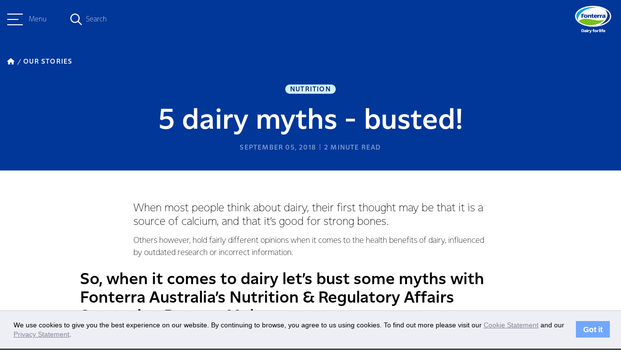

--- FILE ---
content_type: text/html; charset=UTF-8
request_url: https://www.fonterra.com/au/en/our-stories/articles/dairy-myths-busted-australia.html
body_size: 9041
content:

<!DOCTYPE HTML>
<html>
    <head><meta http-equiv="content-type" content="text/html; charset=UTF-8"/>
<meta name="keywords" content="Nutrition"/>
<meta name="description" content="When most people think about dairy, their first thought may be that it is a source of calcium, and that it’s good for strong bones. "/>

    
    
<script defer="defer" type="text/javascript" src="https://rum.hlx.page/.rum/@adobe/helix-rum-js@%5E2/dist/rum-standalone.js" data-routing="env=prod,tier=publish,ams=Fonterra Co-operative Group Limited"></script>
<link rel="stylesheet" href="/etc.clientlibs/foundation/clientlibs/main.min.b4994788cf1eaeed300a0aa7af53f3c8.css" type="text/css">
<script src="/etc.clientlibs/clientlibs/granite/jquery.min.3e24d4d067ac58228b5004abb50344ef.js"></script>
<script src="/etc.clientlibs/clientlibs/granite/utils.min.899004cc02c33efc1f6694b1aee587fd.js"></script>
<script src="/etc.clientlibs/clientlibs/granite/jquery/granite.min.011c0fc0d0cf131bdff879743a353002.js"></script>
<script src="/etc.clientlibs/foundation/clientlibs/jquery.min.dd9b395c741ce2784096e26619e14910.js"></script>
<script src="/etc.clientlibs/foundation/clientlibs/shared.min.e9d9a3990d7779c2e8e3361187f3d36b.js"></script>
<script src="/etc.clientlibs/foundation/clientlibs/main.min.be53d5d2acc50492007c4929cbe3ee9e.js"></script>



    
    <link href="/etc/designs/fonterradotcom.css" rel="stylesheet" type="text/css"/>














<meta name="viewport" content="width=device-width, initial-scale=1"/>
<meta name="google-site-verification" content="abc"/>

<link href="https://fonts.googleapis.com/css?family=Assistant:400,700" rel="stylesheet"/>
<link href="https://fonts.googleapis.com/css?family=Courgette" rel="stylesheet"/>
<script src="https://www.recaptcha.net/recaptcha/api.js" async defer></script>


<script type="text/javascript">
	var designPath = "\/etc\/designs\/fonterradotcom";
</script>

    
<link rel="stylesheet" href="/etc/designs/fonterradotcom/clientlibs/loader-dependencies.min.d41d8cd98f00b204e9800998ecf8427e.css" type="text/css">




    
<link rel="stylesheet" href="/etc/designs/fonterradotcom/clientlibs/bootstrap-3.3.6.min.7904e8ce16a25bde8714b7f97d263cab.css" type="text/css">




    
<link rel="stylesheet" href="/etc/designs/fonterradotcom/clientlibs/fontawesome.min.b525ecec1ae398de466a89a64e4acf05.css" type="text/css">




    
<link rel="stylesheet" href="/etc/designs/fonterradotcom/clientlibs/highcharts.min.b51d9fa30db52e0f30488c3362fc13b9.css" type="text/css">




    
<link rel="stylesheet" href="/etc/designs/fonterradotcom/clientlibs/loader.min.46231ea02eb69ff73f60f5e2aab4c225.css" type="text/css">




    
<link rel="stylesheet" href="/etc/designs/fonterradotcom/clientlibs/loader-newdawn.min.a4d8cace69efb7d57819b16f517eee66.css" type="text/css">




    
<link rel="stylesheet" href="/etc/clientlibs/fonterradotcom/authorlibs.min.c8816dc1c0a8a49544394fdc0ec33e4c.css" type="text/css">



<link rel="apple-touch-icon" href="/etc/designs/fonterradotcom/favicon-touch-icon.png"/>
<link rel="icon" type="image/png" sizes="16x16" href="/etc/designs/fonterradotcom/favicon-16x16.png"/>
<link rel="icon" type="image/png" sizes="60x60" href="/etc/designs/fonterradotcom/favicon-60x60.png"/>
<link rel="canonical" href="https://www.fonterra.com/au/en/our-stories/articles/dairy-myths-busted-australia.html"/>
<link rel="alternate" hreflang="en-au" href="https://www.fonterra.com/au/en/our-stories/articles/dairy-myths-busted-australia.html"/>


<!-- Google Tag Manager --><script type="text/javascript">(function(w,d,s,l,i){w[l]=w[l]||[];w[l].push({'gtm.start':new Date().getTime(),event:'gtm.js'});var f=d.getElementsByTagName(s)[0],j=d.createElement(s),dl=l!='dataLayer'?'&l='+l:'';j.async=true;j.src='https://www.googletagmanager.com/gtm.js?id='+i+dl;f.parentNode.insertBefore(j,f);})(window,document,'script','dataLayer','GTM-5QXHVNV');</script><!-- End Google Tag Manager -->


	<!-- Twitter Card data -->
	<meta name="twitter:card" content="summary_large_image"/>
	
	<meta name="twitter:title" content="5 dairy myths - busted!"/>
	<meta name="twitter:description" content="When most people think about dairy, their first thought may be that it is a source of calcium, and that it’s good for strong bones. "/>
	
	<meta name="twitter:image" content="https://www.fonterra.com/content/dam/fonterra-public-website/fonterra-global/banner-images/fonterra-banner-milk-glass-hands-270519.JPG"/>
	<!-- Open Graph data -->
	<meta property="og:title" content="5 dairy myths - busted!"/>
	<meta property="og:type" content="article"/>
	<meta property="og:url" content="https://www.fonterra.com/au/en/our-stories/articles/dairy-myths-busted-australia.html"/>
	<meta property="og:image" content="https://www.fonterra.com/content/dam/fonterra-public-website/fonterra-global/banner-images/fonterra-banner-milk-glass-hands-270519.JPG"/>
	<meta property="og:description" content="When most people think about dairy, their first thought may be that it is a source of calcium, and that it’s good for strong bones. "/>
	<meta property="og:site_name" content="Fonterra"/>
	 
	
	<!-- /*Swiftype search meta tag for filtering the pages from the search. if the 'hideinsitemap' flag is set to true, the page will be ignored from indexing for search. */ -->	
	 
	<!-- /*Swiftype search meta tags for supporting custom fields in the results set. */ -->
	<meta class="swiftype" name="title" data-type="string" content="5 dairy myths - busted!"/>
	
	<meta class="swiftype" name="published_at" data-type="date" content="2018-09-05T11:51:00"/>
	<meta class="swiftype" name="pagedisplay_date" data-type="date" content="05-Sep-2018"/>
	<meta class='swiftype' name='image' data-type='enum' content='https://www.fonterra.com/content/dam/fonterra-public-website/fonterra-global/banner-images/fonterra-banner-milk-glass-hands-270519.JPG'/>
	<meta class='swiftype' name='font_content_type' data-type='string' content='story'/>
	<meta class="swiftype" name="domain-identifier" data-type="string" content="8"/>
	<meta class="swiftype" name="domain-identifier-integer" data-type="integer" content="8"/>
	
		<meta class="swiftype" name="tags" data-type="string" content="Nutrition"/>
	
	

<title>5 dairy myths - busted! </title>
<!-- script for shorting URL using bitly  for twitter through www.addthiscom -->

<script type="text/javascript">
var addthis_share = {
	passthrough : {
		twitter: {
			via: "Fonterra"
		}
	},
     url_transforms : {
          shorten: {
               twitter: 'bitly'
          }
     }, 
     shorteners : {
          bitly : {} 
     }
}
</script>

		



    <link rel="icon" type="image/vnd.microsoft.icon" href="/etc/designs/fonterradotcom/favicon.ico"/>
    <link rel="shortcut icon" type="image/vnd.microsoft.icon" href="/etc/designs/fonterradotcom/favicon.ico"/>

</head>
    <body>


	<!-- /* Google Tag Manager (noscript) */ -->
	<noscript><iframe src="https://www.googletagmanager.com/ns.html?id=GTM-5QXHVNV" height="0" width="0" style="display:none;visibility:hidden"></iframe></noscript>


<div class="page-wrapper design-fonterradotcom f-phase-2 newdawn     articlePage">
	<!-- + Incident Banner + -->

<!-- + Incident Banner + -->

	
   



	
	<div class="sidebar bgTransparent" data-swiftype-index='false'>
		<div class="sidebar__header">
			<div class="container">
				<div class="sidebar__header__menu">
					<a class="sidebar__header__hamburger-button sidebar__header__hamburger-button--blue">
						<span class="one"></span>
						<span class="two"></span>
						<span class="three"></span>
					</a>
					<p class="small">Menu</p>
				</div>
				<div class="sidebar__header__search">
					<div class="sidebar__header__search--overlay"></div>
					<em class="fa-regular fa-magnifying-glass fa-magnifying-glass--blue"></em>
					<div class="search-form">
						<span class="search-text small">Search</span>
						<form class="search-input search-box" action="https://www.fonterra.com/au/en/search.html" method="GET" role="search" data-enginekey="bxFJ-_s9sts1MqECJazW" data-domainidentifier="8">
							
							
								<input id="swift-autocomplete-search" type="text" placeholder="How can we help you today?" class="input-medium swift-search-query-mobile"/>
							
						</form>
					</div>
					<em class="fa-sharp fa-regular fa-xmark"></em>
				</div>
				<div class="sidebar__header__logo">
					<a href="https://www.fonterra.com/au/en.html">
						<img src="/content/dam/fonterra-public-website/logos/fonterra-masterbrand-logo.png" class="img-responsive sidebar__header__logo--desktop" alt="Fonterra Logo"/>
						<img src="/content/dam/fonterra-public-website/logos/fonterra-masterbrand-logo.png" class="img-responsive sidebar__header__logo--tabletMobile" alt="Fonterra Logo"/>
						<img src="/content/dam/fonterra-public-website/logos/fonterra-masterbrand-logo-white.png" class="sidebar__header__white__logo img-responsive sidebar__header__logo--desktop" alt="Fonterra Logo"/>
						<img src="/content/dam/fonterra-public-website/logos/fonterra-masterbrand-logo-white.png" class="sidebar__header__white__logo img-responsive sidebar__header__logo--tabletMobile" alt="Fonterra Logo"/> 
					</a>
					<svg class="teardrop bottom" width="16" height="64" viewBox="0 0 16 64" fill="none" xmlns="http://www.w3.org/2000/svg">
						<path d="M-1.39876e-06 32L3.11252 33.8785C11.111 38.7059 16 47.367 16 56.7093L16 32L16 7.29069C16 16.633 11.111 25.2941 3.11252 30.1215L-1.39876e-06 32Z"/>
					</svg>
				</div>
			</div>
		</div>
		<div class="sidebar-nav">
			<div class="sidebar-nav--overlay"></div>
			<div class="sidebar-nav__wrapper">
				<div class="sidebar-nav__container bgKikorangi">
					<div class="sidebar-nav__top">
						<nav class="sidebar-nav__menu">
							<a class="sidebar-nav__close">
								<em class="fa-sharp fa-light fa-xmark"></em>
							</a>
							<ul class="sidebar-nav__menu__list sidebar-nav__menu__list__level-one bgKikorangi">
								<li class="sidebar-nav__menu__item__level-one has--childpages">
									<div class="sidebar-nav__menu__item__level-one__menu">
										<div class="d-flex">
											<span class="index">01</span>
											<div class="sidebar-nav__menu__item__level-one__menu-text">
												<h5>Our Business</h5>
												
											</div>
											
										</div>
										<a class="icon">
											<em class="fa-sharp fa-regular fa-chevron-right"></em>
										</a>
									</div>
									<div class="sidebar-nav__menu__list sidebar-nav__menu__list__level-two bgKikorangi">
										<a class="sidebar-nav__close">
											<em class="fa-sharp fa-light fa-xmark"></em>
										</a>

										<ul class=" bgKikorangi">
											<li class="sidebar-nav__menu__list__level-two__menu__back__btn">
												<a class="icon">
													<em class="fa-sharp fa-regular fa-arrow-left"></em>
													Back
												</a>
												<a href="https://www.fonterra.com/au/en/about-us.html" class="sidebar-nav__menu__list__level-two__heading">Our Business</a>
												
											</li>
											
												
												<li class="sidebar-nav__menu__item__level-two__menu has--childpages">
													
														<div class="sidebar-nav__menu__item__level-two__menu-text"> 
															<p>Our Farmers</p>
														</div>
														<a class="icon">
															<em class="fa-sharp fa-regular fa-chevron-right"></em>
														</a>
														<div class="sidebar-nav__menu__list sidebar-nav__menu__list__level-three  bgKikorangi">
															<a class="sidebar-nav__close">
																<em class="fa-sharp fa-light fa-xmark"></em>
															</a>
															<ul>
																<li class="sidebar-nav__menu__list__level-three__menu__back__btn">
																	<a class="back-icon">
																		<em class="fa-sharp fa-regular fa-arrow-left"></em>
																		Back
																	</a>
																	<a href="https://www.fonterra.com/au/en/about-us/our-farmers.html" class="sidebar-nav__menu__list__level-three__heading">Our Farmers</a>
																</li>
																<li class="sidebar-nav__menu__item__level-three__menu">
																	<a href="https://www.fonterra.com/au/en/about-us/our-farmers/become-a-fonterra-farmer.html">Partnering with us</a>
																</li>

															</ul>
														</div>
													
													
												</li>
<li class="sidebar-nav__menu__item__level-two__menu ">
													
													
															<a href="https://www.fonterra.com/au/en/about-us/our-brands.html"><p>Our Brands</p> </a>
													
												</li>
<li class="sidebar-nav__menu__item__level-two__menu has--childpages">
													
														<div class="sidebar-nav__menu__item__level-two__menu-text"> 
															<p>Governance and Management</p>
														</div>
														<a class="icon">
															<em class="fa-sharp fa-regular fa-chevron-right"></em>
														</a>
														<div class="sidebar-nav__menu__list sidebar-nav__menu__list__level-three  bgKikorangi">
															<a class="sidebar-nav__close">
																<em class="fa-sharp fa-light fa-xmark"></em>
															</a>
															<ul>
																<li class="sidebar-nav__menu__list__level-three__menu__back__btn">
																	<a class="back-icon">
																		<em class="fa-sharp fa-regular fa-arrow-left"></em>
																		Back
																	</a>
																	<a href="https://www.fonterra.com/au/en/about-us/governance-and-management.html" class="sidebar-nav__menu__list__level-three__heading">Governance and Management</a>
																</li>
																<li class="sidebar-nav__menu__item__level-three__menu">
																	<a href="https://www.fonterra.com/au/en/about-us/governance-and-management/board-of-directors.html">Board of Directors</a>
																</li>
<li class="sidebar-nav__menu__item__level-three__menu">
																	<a href="https://www.fonterra.com/au/en/about-us/governance-and-management/management-team.html">Management Team</a>
																</li>
<li class="sidebar-nav__menu__item__level-three__menu">
																	<a href="https://www.fonterra.com/au/en/about-us/governance-and-management/code-of-conduct-and-policies.html">Code of Business Conduct and Policies</a>
																</li>
<li class="sidebar-nav__menu__item__level-three__menu">
																	<a href="https://www.fonterra.com/au/en/about-us/governance-and-management/oceania-leadership-team.html">Oceania Leadership Team</a>
																</li>

															</ul>
														</div>
													
													
												</li>
<li class="sidebar-nav__menu__item__level-two__menu ">
													
													
															<a href="https://www.fonterra.com/au/en/about-us/reconciliation.html"><p>Reconciliation</p> </a>
													
												</li>

											
												
												
											
												
												
											
												
												
											
										</ul>
									</div>
								</li>
							
								<li class="sidebar-nav__menu__item__level-one has--childpages">
									<div class="sidebar-nav__menu__item__level-one__menu">
										<div class="d-flex">
											<span class="index">02</span>
											<div class="sidebar-nav__menu__item__level-one__menu-text">
												<h5>Sustainability</h5>
												
											</div>
											
										</div>
										<a class="icon">
											<em class="fa-sharp fa-regular fa-chevron-right"></em>
										</a>
									</div>
									<div class="sidebar-nav__menu__list sidebar-nav__menu__list__level-two bgKikorangi">
										<a class="sidebar-nav__close">
											<em class="fa-sharp fa-light fa-xmark"></em>
										</a>

										<ul class=" bgKikorangi">
											<li class="sidebar-nav__menu__list__level-two__menu__back__btn">
												<a class="icon">
													<em class="fa-sharp fa-regular fa-arrow-left"></em>
													Back
												</a>
												<a href="https://www.fonterra.com/au/en/sustainability.html" class="sidebar-nav__menu__list__level-two__heading">Sustainability</a>
												
											</li>
											
												
												<li class="sidebar-nav__menu__item__level-two__menu ">
													
													
															<a href="https://www.fonterra.com/au/en/sustainability/people.html"><p></p> </a>
													
												</li>
<li class="sidebar-nav__menu__item__level-two__menu ">
													
													
															<a href="https://www.fonterra.com/au/en/sustainability/animal-wellbeing.html"><p></p> </a>
													
												</li>
<li class="sidebar-nav__menu__item__level-two__menu ">
													
													
															<a href="https://www.fonterra.com/au/en/sustainability/responsible-business.html"><p></p> </a>
													
												</li>

											
												
												
											
												
												
											
												
												
											
										</ul>
									</div>
								</li>
							
								<li class="sidebar-nav__menu__item__level-one has--childpages">
									<div class="sidebar-nav__menu__item__level-one__menu">
										<div class="d-flex">
											<span class="index">03</span>
											<div class="sidebar-nav__menu__item__level-one__menu-text">
												<h5>Dairy Nutrition Hub</h5>
												
											</div>
											
										</div>
										<a class="icon">
											<em class="fa-sharp fa-regular fa-chevron-right"></em>
										</a>
									</div>
									<div class="sidebar-nav__menu__list sidebar-nav__menu__list__level-two bgKikorangi">
										<a class="sidebar-nav__close">
											<em class="fa-sharp fa-light fa-xmark"></em>
										</a>

										<ul class=" bgKikorangi">
											<li class="sidebar-nav__menu__list__level-two__menu__back__btn">
												<a class="icon">
													<em class="fa-sharp fa-regular fa-arrow-left"></em>
													Back
												</a>
												<a href="https://www.fonterra.com/au/en/dairy-nutrition-hub.html" class="sidebar-nav__menu__list__level-two__heading">Dairy Nutrition Hub</a>
												
											</li>
											
												
												<li class="sidebar-nav__menu__item__level-two__menu ">
													
													
															<a href="https://www.fonterra.com/au/en/dairy-nutrition-hub/nutrition-mission.html"><p>Nutrition Mission</p> </a>
													
												</li>
<li class="sidebar-nav__menu__item__level-two__menu ">
													
													
															<a href="https://www.fonterra.com/au/en/dairy-nutrition-hub/learn-and-discover.html"><p>Learn and Discover</p> </a>
													
												</li>
<li class="sidebar-nav__menu__item__level-two__menu ">
													
													
															<a href="https://www.fonterra.com/au/en/dairy-nutrition-hub/food-safety-and-quality.html"><p>Food Safety and Quality</p> </a>
													
												</li>
<li class="sidebar-nav__menu__item__level-two__menu ">
													
													
															<a href="https://www.fonterra.com/au/en/dairy-nutrition-hub/nourishing-the-planet.html"><p>Nourishing the Planet</p> </a>
													
												</li>
<li class="sidebar-nav__menu__item__level-two__menu ">
													
													
															<a href="https://www.fonterra.com/au/en/dairy-nutrition-hub/responsible-marketing.html"><p>Responsible Marketing</p> </a>
													
												</li>

											
												
												
											
												
												
											
												
												
											
										</ul>
									</div>
								</li>
							</ul>
						</nav>
					</div>
					<hr/>
					<div class="sidebar-nav__bottom">
						<div class="sidebar-nav__bottom__menu__wrapper">
							<ul class="sidebar-nav__bottom__menus bgKikorangi">
								<li class="sidebar-nav__bottom__menu__link ">
									<div class="sidebar-nav__bottom__menu__link__first-level"> 
										
										<a class="sidebar-nav__bottom__menu__link-text" target="_self" href="https://www.fonterra.com/au/en/our-stories.html">Our Stories</a>
									</div>
									<span class="icon">
										<em class="fa-sharp fa-regular fa-chevron-right"></em>
									</span>
									
								</li>
<li class="sidebar-nav__bottom__menu__link ">
									<div class="sidebar-nav__bottom__menu__link__first-level"> 
										
										<a class="sidebar-nav__bottom__menu__link-text" target="_self" href="https://www.fonterra.com/au/en/our-stories/media.html">Media</a>
									</div>
									<span class="icon">
										<em class="fa-sharp fa-regular fa-chevron-right"></em>
									</span>
									
								</li>
<li class="sidebar-nav__bottom__menu__link ">
									<div class="sidebar-nav__bottom__menu__link__first-level"> 
										
										<a class="sidebar-nav__bottom__menu__link-text" target="_self" href="https://www.fonterra.com/au/en/careers.html">Careers</a>
									</div>
									<span class="icon">
										<em class="fa-sharp fa-regular fa-chevron-right"></em>
									</span>
									
								</li>
<li class="sidebar-nav__bottom__menu__link ">
									<div class="sidebar-nav__bottom__menu__link__first-level"> 
										
										<a class="sidebar-nav__bottom__menu__link-text" target="_blank" href="https://www.fonterra.com/au/en/Investors.html">Investors</a>
									</div>
									<span class="icon">
										<em class="fa-sharp fa-regular fa-chevron-right"></em>
									</span>
									
								</li>

								<li class="sidebar-nav__bottom__menu__link right-icon country">
									<a data-toggle="modal" href="#country-selector">
										<span class="icon">
											<em class="fa-sharp fa-regular fa-location-dot"></em>
										</span>
										AU
									</a>
								</li>
								<li class="sidebar-nav__bottom__menu__link right-icon farm-source">
									<a target="_blank" rel="noopener nofollow" href="https://www.farmsource.com.au/">
										<span class="icon">
											<em class="fa-sharp fa-regular fa-arrow-up-right"></em>
										</span>
										Farm Source
									</a>
								</li>
								<li class="sidebar-nav__bottom__menu__link right-icon external-links">
									<a rel="noopener nofollow" target="_blank" href="https://www.visit.fonterra.com/global/en/home.html">
										<span class="icon">
											<em class="fa-sharp fa-regular fa-arrow-up-right"></em>
										</span>
										Visit Fonterra
									</a>
								</li>

						    </ul>
						</div>
					</div>
				</div>
			</div>
		</div>
	</div>
	<div class="modal fade country-list__modal projectNewDawn" id="country-selector" tabindex="-1" role="dialog" aria-labelledby="country-selector" aria-hidden="true" data-swiftype-index='false'>
		<div class="modal-dialog modal-dialog-centered">
			<div class="modal-content">
				<button type="button" class="close" data-dismiss="modal" aria-hidden="true">
					<em class="fa-sharp fa-regular fa-xmark"></em>
				</button>
				<div class="modal-body">
					<div class="headline">
						<h4>Choose your region</h4>
					</div>
					<div class="message">
						<p>Please choose your location and language for the best experience.</p>
					</div>
					<div class="country-list__wrapper">
						<ul class="country-list">
							<li class="country-list__item ">
								<a href="https://www.fonterra.com/nz/en.html">
									<h6>New Zealand</h6>
									<span class="contry-list__item__abbr">NZ</span>
								</a>
							</li>
							
						
							<li class="country-list__item ">
								<a href="https://www.fonterra.com/au/en.html">
									<h6>Australia</h6>
									<span class="contry-list__item__abbr">AU</span>
								</a>
							</li>
							
						
							<li class="country-list__item ">
								<a href="https://www.fonterra.com/eu/en.html">
									<h6>Europe</h6>
									<span class="contry-list__item__abbr">EN</span>
								</a>
							</li>
							
						
							
							<li class="country-list__item ">
									<h6>Japan</h6>
									<span class="contry-list__item__abbr">JP</span>
									<ul class="contry-list__item__language">
										<li>
											<a href="https://www.fonterra.com/jp/en.html">English</a>
										</li>
<li>
											<a href="https://www.fonterra.com/jp/ja.html">日本語</a>
										</li>

									</ul>
							</li>
						
							
							<li class="country-list__item ">
									<h6>China</h6>
									<span class="contry-list__item__abbr">CN</span>
									<ul class="contry-list__item__language">
										<li>
											<a href="https://www.fonterra.com/cn/en.html">English</a>
										</li>
<li>
											<a href="https://www.fonterra.com/cn/zh.html">首页</a>
										</li>

									</ul>
							</li>
						
							
							<li class="country-list__item ">
									<h6>South East Asia</h6>
									<span class="contry-list__item__abbr">EN</span>
									<ul class="contry-list__item__language">
										<li>
											<a href="https://www.fonterra.com/sea/en.html">English</a>
										</li>
<li>
											<a href="https://www.fonterra.com/sea/bh.html">Bahasa</a>
										</li>

									</ul>
							</li>
						
							<li class="country-list__item ">
								<a href="https://www.fonterra.com/americas/en.html">
									<h6>Americas</h6>
									<span class="contry-list__item__abbr">EN</span>
								</a>
							</li>
							
						
							<li class="country-list__item ">
								<a href="https://www.fonterra.com/lk/en.html">
									<h6>Sri Lanka</h6>
									<span class="contry-list__item__abbr">EN</span>
								</a>
							</li>
							
						</ul>
					</div>
				</div>
			</div>
		</div>
	</div>
	<div class="newDawnHeader__banner">
		
	</div>


	
<div>
	<div class="newDawnArticleHeader projectNewDawn  cq-dd-image ">
		<div class="newDawnArticleHeader__wrapper cq-dd-articleimage">
			
<div class="tags cmp-breadcrumb">
	<div class="container hidden-xs">
		<ul itemscope itemtype="https://schema.org/BreadcrumbList" class="list-unstyled">
			<li itemprop="itemListElement" itemscope itemtype="https://schema.org/ListItem" class="homeLink">
				<a itemprop="item" href="https://www.fonterra.com/au/en.html">
					<span itemprop="name">Home</span>
					<em class="fa-sharp fa-solid fa-house"></em>
				</a>
				<meta itemprop="position" content="1"/>
			</li>
			
				<li itemprop="itemListElement" itemscope itemtype="https://schema.org/ListItem" class="">
					<a itemscope itemtype="https://schema.org/WebPage" itemprop="item" itemid="/content/fonterra/au/en/our-stories/articles.html" href="https://www.fonterra.com/au/en/our-stories/articles.html"><span itemprop="name">Our Stories</span></a>
					<meta itemprop="position" content="2"/>
				</li>
			
			
		</ul>
	</div>
	<div class="container visible-xs">
		<ul itemscope itemtype="https://schema.org/BreadcrumbList" class="list-unstyled">
			<li itemprop="itemListElement" itemscope itemtype="https://schema.org/ListItem" class="homeLink">
				<a itemprop="item" href="https://www.fonterra.com/au/en.html">
					<span itemprop="name">Home</span>
					<em class="fa-sharp fa-solid fa-house"></em>
				</a>
				<meta itemprop="position" content="1"/>
			</li>
			
				<li itemprop="itemListElement" itemscope itemtype="https://schema.org/ListItem">
					<a itemtype="https://schema.org/WebPage" itemprop="item" itemid="/content/fonterra/au/en/our-stories/articles.html" href="https://www.fonterra.com/au/en/our-stories/articles.html"><span itemprop="name">Our Stories</span></a>
					<meta itemprop="position" content="2"/>
				</li>
			
			
		</ul>
	</div>
</div>
			<div class="container">
				<div class="newDawnArticleHeader__content">
					
					
					<ul class="tags list-inline">
						<li><a href="https://www.fonterra.com/au/en/our-stories.html?tags=fonterradotcom:australia/nutrition">Nutrition</a></li>
					</ul>
					<div class="headline">
<h2>5 dairy myths - busted!</h2></div>
					<div class="newDawnArticleHeader__details">
						<div class="tags articleDate">
							<p>September 05, 2018</p>
						</div>
						<div class="tags minTimeToRead">
							<p><span class="minTimeToRead__count">2</span> MINUTE READ</p>
						</div>
					</div>
				</div>
			</div>
		</div>
		
		<div class="container">
			<div class="large">
				<div>
<p>When most people think about dairy, their first thought may be that it is a source of calcium, and that it’s good for strong bones. </p>

</div>
			</div>
			<div class="copy">
				
<p>Others however, hold fairly different opinions when it comes to the health benefits of dairy, influenced by outdated research or incorrect information.</p>


			</div>
		</div>
	</div>
</div>
<div class="projectNewDawn newDawnArticlePage">
	<div class="newDawnArticlePage__container publish">


<div class="aem-Grid aem-Grid--12 aem-Grid--default--12 ">
    
    <div class="heroQuote aem-GridColumn aem-GridColumn--default--12">
<div class="newDawnQuotes">
	<div class="newDawnQuotes__wrapper projectNewDawn">
		<div class="container">
			<div class="headline">
				
<h4 class="  ">So, when it comes to dairy let’s bust some myths with Fonterra Australia’s Nutrition &amp; Regulatory Affairs Strategist, Deanna Mak.</h4>

    


			</div>
			
			<div class="tags">
				
<div class=" ">
<p data-emptytext="Text"></p>
</div>

			</div>
		</div>
	</div>
</div></div>
<div class="gridLayout aem-GridColumn aem-GridColumn--default--12">

	



<div class="newDawnGridLayout__wrapper projectNewDawn clearfix   ">
	<div class="newDawnGridLayout__content container container-padded-right  ">
		<div class="innergrid">


<div class="aem-Grid aem-Grid--12 aem-Grid--default--12 ">
    
    <div class="newDawnImageTextWrapper aem-GridColumn aem-GridColumn--default--12">
<div class="newDawnImageTextBadge projectNewDawn cq-dd-image">
	
	
		
	<div class="newDawnImageTextBadge__wrapper imageLeft ">
		<div class="container">
			<div class="newDawnImageTextBadge__left ">
				<div class="newDawnImageTextBadge__image " style="background-image: url(&#39;/content/dam/fonterra-public-website/fonterra-global/banner-images/fonterra-banner-milk-glass-hands-270519.JPG&#39;)">
					
					
				</div>
				
			</div>
			<div class="newDawnImageTextBadge__right">
				
				
				<div class="copy">
					
<div class=" ">
<p><b>Myth: dairy foods make you gain weight</b></p>
<p>There’s lots of misinformation out there about dairy and weight gain. Well, evidence shows that consuming your recommended serves of dairy foods as part of a kilojoule-reduced diet, can actually result in more weight loss and more body fat loss. Milk, cheese and yoghurt are also valuable sources of protein to improve lean muscle mass and low-GI for longer lasting energy.</p>
<p><b>Myth: you can’t eat dairy if you’re lactose intolerant</b></p>
<p>If you’re lactose intolerant you actually don’t need to avoid dairy. Lactose intolerance is different to dairy </p>

</div>

				</div>
				
				
			</div>
		</div>
	</div>
	<!-- Modal -->
	

	
	
</div>
</div>

    
</div>
</div>
	</div>
</div>

</div>
<div class="gridLayout aem-GridColumn aem-GridColumn--default--12">

	



<div class="newDawnGridLayout__wrapper projectNewDawn clearfix   ">
	<div class="newDawnGridLayout__content container article-grid  ">
		<div class="innergrid">


<div class="aem-Grid aem-Grid--12 aem-Grid--default--12 ">
    
    <div class="text parbase aem-GridColumn aem-GridColumn--default--12">
<div class=" ">
<p>protein allergy, where all dairy must be avoided. Most people with diagnosed lactose intolerance can still consume up to a glass of regular milk a day and other dairy products without any concerns. Hard cheese and yoghurts in particular are great if you’re lactose intolerant because they are naturally lower in lactose.</p>
<p><b>Myth: skim milk is watered down</b></p>
<p>Water is never added to our fresh milks.  The only difference is the proportion of cream we remove to get the right fat level, which gives it a lighter tasting milk while still providing a rich bundle of essential nutrients, making it a great choice if you’re looking for a lower calorie option.</p>
<p><b>Myth: cheese is bad for your heart health</b></p>
<p>Eating cheese doesn’t raise “bad” cholesterol levels, and it’s not linked to high blood pressure. Although cheese contains saturated fat and salt, it contains a whole host of beneficial nutrients. It’s likely the way these nutrients interact as a package that results in an overall positive effect on heart health. But, everything in moderation.</p>
<p><b>Myth: you should avoid dairy if you’re sick</b></p>
<p>Phlegm is the thick, sticky mucus that drips down the back of the throat when a person has a cold. Drinking milk may make phlegm seem thicker and more irritating to the throat, but it doesn't cause the body to make more phlegm.</p>

</div>
</div>

    
</div>
</div>
	</div>
</div>

</div>
<div class="gridLayout aem-GridColumn aem-GridColumn--default--12">

	



<div class="newDawnGridLayout__wrapper projectNewDawn clearfix bgTeal10  " data-bgColor="bgTeal10">
	<div class="newDawnGridLayout__content container container-padded-left vertical-standard ">
		<div class="innergrid">


<div class="aem-Grid aem-Grid--12 aem-Grid--default--12 ">
    
    <div class="relatedStories list parbase aem-GridColumn aem-GridColumn--default--12"><div class="fonterraRelatedStories" data-swiftype-index="false">
	
	
	
	<div class="fonterraRelatedStories__wrapper">
		<div class="container hiddenTitle">
			
			<div class="fonterraRelatedStories__arrows slick_controller hidden"></div>
			<div class="fonterraRelatedStories__tiles">
				<div class="fonterraRelatedStories__tile">
					<a href="https://www.fonterra.com/au/en/our-stories/articles/fonterra-oceania-raises-awareness-of-bone-health.html">
						<div class="fonterraRelatedStories__tile--wrapper">
							<div class="fonterraRelatedStories__tile--image" style="background-image: url('/content/dam/fonterra-public-website/fonterra-global/australia/images/hbaw-website-main.jpg');"></div>
						</div>
						<div class="fonterraRelatedStories__tile--contents">
							<div class="tags tag-contentType-article">
								<p>Australia</p>
							</div>
							<div class="copy">
								<p>Fonterra Oceania raises awareness of bone health</p>
							</div>
							<ul class="fonterraRelatedStories__tile--contents__post-details list-unstyled">
								<li class="small">
									25 August 2025
								</li>
								<li class="small">3 min read</li>
							</ul>
							<ul class="fonterraRelatedStories__tile--contents__tags__list list-unstyled">
								<li class="fonterraRelatedStories__tile--contents__tags__item small">Australia</li>
							
								<li class="fonterraRelatedStories__tile--contents__tags__item small">Nutrition</li>
							</ul>
						</div>
					</a>
				</div>
<div class="fonterraRelatedStories__tile">
					<a href="https://www.fonterra.com/au/en/our-stories/articles/giving-back-on-world-milk-day.html">
						<div class="fonterraRelatedStories__tile--wrapper">
							<div class="fonterraRelatedStories__tile--image" style="background-image: url('/content/dam/fonterra-public-website/fonterra-global/australia/images/foodbank-wmd-website-main-1.jpg');"></div>
						</div>
						<div class="fonterraRelatedStories__tile--contents">
							<div class="tags tag-contentType-article">
								<p>Australia</p>
							</div>
							<div class="copy">
								<p>Giving back on World Milk Day</p>
							</div>
							<ul class="fonterraRelatedStories__tile--contents__post-details list-unstyled">
								<li class="small">
									01 June 2025
								</li>
								<li class="small">3 min read</li>
							</ul>
							<ul class="fonterraRelatedStories__tile--contents__tags__list list-unstyled">
								<li class="fonterraRelatedStories__tile--contents__tags__item small">Australia</li>
							
								<li class="fonterraRelatedStories__tile--contents__tags__item small">Nutrition</li>
							</ul>
						</div>
					</a>
				</div>
<div class="fonterraRelatedStories__tile">
					<a href="https://www.fonterra.com/au/en/our-stories/articles/fonterra-oceania-donates-more-than-1-7-million-serves-of-dairy-nutrition-to-foodbank-australia.html">
						<div class="fonterraRelatedStories__tile--wrapper">
							<div class="fonterraRelatedStories__tile--image" style="background-image: url('/content/dam/fonterra-public-website/fonterra-global/australia/images/foodbank-website-main-1.jpg');"></div>
						</div>
						<div class="fonterraRelatedStories__tile--contents">
							<div class="tags tag-contentType-article">
								<p>Australia</p>
							</div>
							<div class="copy">
								<p>Fonterra Oceania donates more than 1.7 million serves of dairy nutrition to Foodbank Australia</p>
							</div>
							<ul class="fonterraRelatedStories__tile--contents__post-details list-unstyled">
								<li class="small">
									28 April 2025
								</li>
								<li class="small">3 min read</li>
							</ul>
							<ul class="fonterraRelatedStories__tile--contents__tags__list list-unstyled">
								<li class="fonterraRelatedStories__tile--contents__tags__item small">Australia</li>
							
								<li class="fonterraRelatedStories__tile--contents__tags__item small">Community</li>
							
								<li class="fonterraRelatedStories__tile--contents__tags__item small">Nutrition</li>
							</ul>
						</div>
					</a>
				</div>

			</div>
			<div class="ctabutton">
				<div class="newDawnBorderedBtn">
					<a target="_self" href="https://www.fonterra.com/au/en/our-stories/articles.html">
						<span class="ctabutton__text">Read more</span>
						<div class="ctabutton__icon arrowIcon">
							
						</div>
					</a>
				</div>
			</div>
		</div>
	</div>

	
</div>
</div>

    
</div>
</div>
	</div>
</div>

</div>

    
</div>
</div>
</div>


	

 
	 
	<!-- start footer --> 
	<footer class="newDawnFooter" data-swiftype-index='false'>
		<div class="newDawnFooter__wrapper bgKikorangi">
			<div class="container">
				<div class="backToTop">
					<div class="circle">
						<svg xmlns="http://www.w3.org/2000/svg" width="49" height="18" viewBox="0 0 51 20" fill="none">
							<path d="M0 10.225H49M49 10.225L40 1.22501M49 10.225L40 19.225" stroke="none" stroke-width="1.5"/>
						</svg>
					</div>
				</div>
				<div class="newDawnFooter__row">
					<div class="newDawnFooter__row--col">
						
	
		
		<div class="newDawnFooter__row--col-parentBtn">
			<h6><a href="https://www.fonterra.com/au/en/about-us.html">Our Business</a></h6>
		</div>
		<div class="newDawnFooter__row--col-childBtn" id="footer-subnav-one-0">
			
				<a href="https://www.fonterra.com/au/en/about-us/our-farmers.html">Our Farmers</a>
			
				<a href="https://www.fonterra.com/au/en/about-us/our-brands.html">Our Brands</a>
			
				<a href="https://www.fonterra.com/au/en/about-us/governance-and-management.html">Governance and Management</a>
			
				<a href="https://www.fonterra.com/au/en/about-us/reconciliation.html">Reconciliation</a>
			
		</div>
	

					</div>
					<div class="newDawnFooter__row--col">
						
	
		
		<div class="newDawnFooter__row--col-parentBtn">
			<h6><a href="https://www.fonterra.com/au/en/sustainability.html">Sustainability</a></h6>
		</div>
		<div class="newDawnFooter__row--col-childBtn" id="footer-subnav-two-0">
			
				<a href="https://www.fonterra.com/au/en/sustainability/people.html"></a>
			
				<a href="https://www.fonterra.com/au/en/sustainability/animal-wellbeing.html"></a>
			
				<a href="https://www.fonterra.com/au/en/sustainability/responsible-business.html"></a>
			
		</div>
	

					</div>
					<div class="newDawnFooter__row--col">
						
	
		
		<div class="newDawnFooter__row--col-parentBtn">
			<h6><a href="https://www.fonterra.com/au/en/dairy-nutrition-hub.html">Dairy Nutrition Hub</a></h6>
		</div>
		<div class="newDawnFooter__row--col-childBtn" id="footer-subnav-three-0">
			
				<a href="https://www.fonterra.com/au/en/dairy-nutrition-hub/nutrition-mission.html">Nutrition Mission</a>
			
				<a href="https://www.fonterra.com/au/en/dairy-nutrition-hub/learn-and-discover.html">Learn and Discover</a>
			
				<a href="https://www.fonterra.com/au/en/dairy-nutrition-hub/food-safety-and-quality.html">Food Safety and Quality</a>
			
				<a href="https://www.fonterra.com/au/en/dairy-nutrition-hub/nourishing-the-planet.html">Nourishing the Planet</a>
			
				<a href="https://www.fonterra.com/au/en/dairy-nutrition-hub/responsible-marketing.html">Responsible Marketing</a>
			
		</div>
	

					</div>
					
					<div class="newDawnFooter__row--col colFive">
						
	
		
		<div class="newDawnFooter__row--col-parentBtn">
			<h6><a href="https://www.fonterra.com/au/en/careers.html">Careers</a></h6>
		</div>
		<div class="newDawnFooter__row--col-childBtn" id="footer-subnav-five-0">
			
				<a href="https://www.fonterra.com/au/en/careers/graduate-program.html">Graduate Program</a>
			
				<a href="https://www.fonterra.com/au/en/careers/life-at-fonterra.html">Life at Fonterra</a>
			
				<a href="https://www.fonterra.com/au/en/careers/faq.html">Frequently Asked Questions</a>
			
		</div>
	

					</div>
					<div class="newDawnFooter__row--col colSix">
						
	
		
		<div class="newDawnFooter__row--col-parentBtn">
			<h6><a href="https://www.fonterra.com/au/en/contact-us.html">Contact Us</a></h6>
		</div>
		
	
		
		<div class="newDawnFooter__row--col-parentBtn">
			<h6><a href="https://www.fonterra.com/au/en/our-stories/articles.html">Our Stories</a></h6>
		</div>
		
	
		
		<div class="newDawnFooter__row--col-parentBtn">
			<h6><a href="https://www.fonterra.com/au/en/our-stories/media.html">Media</a></h6>
		</div>
		
	
		
		<div class="newDawnFooter__row--col-parentBtn">
			<h6><a href="https://www.fonterra.com/au/en/contact-us/cyber-fraud.html">Cyber fraud</a></h6>
		</div>
		
	

					</div>
				</div>
				<div class="footerInfo-socialMedia">
					<div class="additionalFooterInfo">
						<p>Fonterra wishes to acknowledge the Traditional Custodians of the land on which we work and gather right across this nation. We pay respect to Elders – past, present and emerging – and recognise their ongoing connection to this beautiful country, with knowledge and stories that have been handed down since time immemorial.</p>
					</div>
					<div class="socialMediaLinks">
						<div class="socialMediaLinks__block">
							<a href="https://twitter.com/fonterra" target="_blank"> <i class="fab fa-twitter"></i>
							</a>
						</div>
						<div class="socialMediaLinks__block">
							<a href="https://www.linkedin.com/company/6115/" target="_blank"> <i class="fab fa-linkedin-in"></i>
							</a>
						</div>
						<div class="socialMediaLinks__block">
							<a href="https://www.facebook.com/Fonterra/" target="_blank"> <i class="fab fa-facebook-f"></i>
							</a>
						</div>
						<div class="socialMediaLinks__block">
							<a href="https://www.instagram.com/fonterra.nz" target="_blank"> <i class="fab fa-instagram"></i>
							</a>
						</div>
						<div class="socialMediaLinks__block">
							<a href="https://www.youtube.com/channel/UCRH-kABPCXURf1BR28UQo3Q" target="_blank"> <i class="fab fa-youtube"></i>
							</a>
						</div>
					</div>
				</div>
				<div class="newDawnFooter__bottom">
					<div class="newDawnFooter__bottom--left">
						<a href="https://www.fonterra.com/au/en/privacy-statement.html">Privacy Statement</a>
<a href="https://www.fonterra.com/au/en/cookies-statement.html">Fonterra Group Cookies Statement </a>
<a href="https://www.fonterra.com/au/en/terms-and-conditions.html">Terms &amp; Conditions</a>

					</div>

					<div class="newDawnFooter__bottom--right">
						
						<p>© 2025 Fonterra Co-operative Group Limited</p>
					</div>
				</div>
			</div>
		</div>
	</footer> 
	<!-- end footer -->

	 


	

	



<!-- HTML5 Shim and Respond.js IE8 support of HTML5 elements and media queries -->
<!-- WARNING: Respond.js doesn't work if you view the page via file:// -->
<!--{if lt IE 9]>
	<script src="https://oss.maxcdn.com/libs/html5shiv/3.7.0/html5shiv.js"></script>
	<script src="https://oss.maxcdn.com/libs/respond.js/1.4.2/respond.min.js"></script>
<!{endif]-->

<script type="text/javascript" src="https://maps.google.com/maps/api/js?key=AIzaSyCKOFdkBwgATTyFsrFjJE3qBgGT3HEgNo0&libraries=places&language=en"></script>



    
<script src="/etc.clientlibs/clientlibs/granite/jquery/granite/csrf.min.56934e461ff6c436f962a5990541a527.js"></script>
<script src="/etc/designs/fonterradotcom/clientlibs/loader-dependencies.min.b354cc9d56a1da6b0c77604d1b153850.js"></script>




    
<script src="/etc/designs/fonterradotcom/clientlibs/bootstrap-3.3.6.min.f8c4b756507d57c80d674d161fed48a7.js"></script>




    
<script src="/etc/designs/fonterradotcom/clientlibs/fontawesome.min.36fa5e1bebdd48a0bd5e6332099d0041.js"></script>




    
<script src="/etc/designs/fonterradotcom/clientlibs/highcharts.min.5fa8f6f87cce275c40a5c90aa3f4b74a.js"></script>




    
<script src="/etc/designs/fonterradotcom/clientlibs/lottie.min.5f9fe08ddc4dddc2f181063f621cafbd.js"></script>




    
<script src="/etc/designs/fonterradotcom/clientlibs/loader.min.a8fbf4fb14a9bb9a6515f11c5b010bbf.js"></script>




    
<script src="/etc/designs/fonterradotcom/clientlibs/loader-newdawn.min.353fe3101001d2320aea375adb7fb623.js"></script>





</div></body>
</html>


--- FILE ---
content_type: application/javascript
request_url: https://www.fonterra.com/etc/designs/fonterradotcom/clientlibs/bootstrap-3.3.6.min.f8c4b756507d57c80d674d161fed48a7.js
body_size: 9935
content:
/*
 Bootstrap v3.3.6 (http://getbootstrap.com)
 Copyright 2011-2015 Twitter, Inc.
 Licensed under the MIT license
*/
if("undefined"===typeof jQuery)throw Error("Bootstrap's JavaScript requires jQuery");+function(c){c=c.fn.jquery.split(" ")[0].split(".");if(2>c[0]&&9>c[1]||1==c[0]&&9==c[1]&&1>c[2]||2<c[0])throw Error("Bootstrap's JavaScript requires jQuery version 1.9.1 or higher, but lower than version 3");}(jQuery);
+function(c){function h(){var g=document.createElement("bootstrap"),e={WebkitTransition:"webkitTransitionEnd",MozTransition:"transitionend",OTransition:"oTransitionEnd otransitionend",transition:"transitionend"},b;for(b in e)if(void 0!==g.style[b])return{end:e[b]};return!1}c.fn.emulateTransitionEnd=function(g){var e=!1,b=this;c(this).one("bsTransitionEnd",function(){e=!0});setTimeout(function(){e||c(b).trigger(c.support.transition.end)},g);return this};c(function(){c.support.transition=h();c.support.transition&&
(c.event.special.bsTransitionEnd={bindType:c.support.transition.end,delegateType:c.support.transition.end,handle:function(g){if(c(g.target).is(this))return g.handleObj.handler.apply(this,arguments)}})})}(jQuery);
+function(c){var h=function(e){c(e).on("click",'[data-dismiss\x3d"alert"]',this.close)};h.VERSION="3.3.6";h.TRANSITION_DURATION=150;h.prototype.close=function(e){function b(){f.detach().trigger("closed.bs.alert").remove()}var a=c(this),d=a.attr("data-target");d||(d=(d=a.attr("href"))&&d.replace(/.*(?=#[^\s]*$)/,""));var f=c(d);e&&e.preventDefault();f.length||(f=a.closest(".alert"));f.trigger(e=c.Event("close.bs.alert"));e.isDefaultPrevented()||(f.removeClass("in"),c.support.transition&&f.hasClass("fade")?
f.one("bsTransitionEnd",b).emulateTransitionEnd(h.TRANSITION_DURATION):b())};var g=c.fn.alert;c.fn.alert=function(e){return this.each(function(){var b=c(this),a=b.data("bs.alert");a||b.data("bs.alert",a=new h(this));"string"==typeof e&&a[e].call(b)})};c.fn.alert.Constructor=h;c.fn.alert.noConflict=function(){c.fn.alert=g;return this};c(document).on("click.bs.alert.data-api",'[data-dismiss\x3d"alert"]',h.prototype.close)}(jQuery);
+function(c){function h(b){return this.each(function(){var a=c(this),d=a.data("bs.button"),f="object"==typeof b&&b;d||a.data("bs.button",d=new g(this,f));"toggle"==b?d.toggle():b&&d.setState(b)})}var g=function(b,a){this.$element=c(b);this.options=c.extend({},g.DEFAULTS,a);this.isLoading=!1};g.VERSION="3.3.6";g.DEFAULTS={loadingText:"loading..."};g.prototype.setState=function(b){var a=this.$element,d=a.is("input")?"val":"html",f=a.data();b+="Text";null==f.resetText&&a.data("resetText",a[d]());setTimeout(c.proxy(function(){a[d](null==
f[b]?this.options[b]:f[b]);"loadingText"==b?(this.isLoading=!0,a.addClass("disabled").attr("disabled","disabled")):this.isLoading&&(this.isLoading=!1,a.removeClass("disabled").removeAttr("disabled"))},this),0)};g.prototype.toggle=function(){var b=!0,a=this.$element.closest('[data-toggle\x3d"buttons"]');if(a.length){var d=this.$element.find("input");"radio"==d.prop("type")?(d.prop("checked")&&(b=!1),a.find(".active").removeClass("active"),this.$element.addClass("active")):"checkbox"==d.prop("type")&&
(d.prop("checked")!==this.$element.hasClass("active")&&(b=!1),this.$element.toggleClass("active"));d.prop("checked",this.$element.hasClass("active"));b&&d.trigger("change")}else this.$element.attr("aria-pressed",!this.$element.hasClass("active")),this.$element.toggleClass("active")};var e=c.fn.button;c.fn.button=h;c.fn.button.Constructor=g;c.fn.button.noConflict=function(){c.fn.button=e;return this};c(document).on("click.bs.button.data-api",'[data-toggle^\x3d"button"]',function(b){var a=c(b.target);
a.hasClass("btn")||(a=a.closest(".btn"));h.call(a,"toggle");c(b.target).is('input[type\x3d"radio"]')||c(b.target).is('input[type\x3d"checkbox"]')||b.preventDefault()}).on("focus.bs.button.data-api blur.bs.button.data-api",'[data-toggle^\x3d"button"]',function(b){c(b.target).closest(".btn").toggleClass("focus",/^focus(in)?$/.test(b.type))})}(jQuery);
+function(c){function h(a){return this.each(function(){var d=c(this),f=d.data("bs.carousel"),k=c.extend({},g.DEFAULTS,d.data(),"object"==typeof a&&a),l="string"==typeof a?a:k.slide;f||d.data("bs.carousel",f=new g(this,k));if("number"==typeof a)f.to(a);else if(l)f[l]();else k.interval&&f.pause().cycle()})}var g=function(a,d){this.$element=c(a);this.$indicators=this.$element.find(".carousel-indicators");this.options=d;this.$items=this.$active=this.interval=this.sliding=this.paused=null;this.options.keyboard&&
this.$element.on("keydown.bs.carousel",c.proxy(this.keydown,this));"hover"!=this.options.pause||"ontouchstart"in document.documentElement||this.$element.on("mouseenter.bs.carousel",c.proxy(this.pause,this)).on("mouseleave.bs.carousel",c.proxy(this.cycle,this))};g.VERSION="3.3.6";g.TRANSITION_DURATION=600;g.DEFAULTS={interval:5E3,pause:"hover",wrap:!0,keyboard:!0};g.prototype.keydown=function(a){if(!/input|textarea/i.test(a.target.tagName)){switch(a.which){case 37:this.prev();break;case 39:this.next();
break;default:return}a.preventDefault()}};g.prototype.cycle=function(a){a||(this.paused=!1);this.interval&&clearInterval(this.interval);this.options.interval&&!this.paused&&(this.interval=setInterval(c.proxy(this.next,this),this.options.interval));return this};g.prototype.getItemIndex=function(a){this.$items=a.parent().children(".item");return this.$items.index(a||this.$active)};g.prototype.getItemForDirection=function(a,d){var f=this.getItemIndex(d);return("prev"==a&&0===f||"next"==a&&f==this.$items.length-
1)&&!this.options.wrap?d:this.$items.eq((f+("prev"==a?-1:1))%this.$items.length)};g.prototype.to=function(a){var d=this,f=this.getItemIndex(this.$active=this.$element.find(".item.active"));if(!(a>this.$items.length-1||0>a))return this.sliding?this.$element.one("slid.bs.carousel",function(){d.to(a)}):f==a?this.pause().cycle():this.slide(a>f?"next":"prev",this.$items.eq(a))};g.prototype.pause=function(a){a||(this.paused=!0);this.$element.find(".next, .prev").length&&c.support.transition&&(this.$element.trigger(c.support.transition.end),
this.cycle(!0));this.interval=clearInterval(this.interval);return this};g.prototype.next=function(){if(!this.sliding)return this.slide("next")};g.prototype.prev=function(){if(!this.sliding)return this.slide("prev")};g.prototype.slide=function(a,d){var f=this.$element.find(".item.active"),k=d||this.getItemForDirection(a,f);d=this.interval;var l="next"==a?"left":"right",m=this;if(k.hasClass("active"))return this.sliding=!1;var n=k[0],p=c.Event("slide.bs.carousel",{relatedTarget:n,direction:l});this.$element.trigger(p);
if(!p.isDefaultPrevented()){this.sliding=!0;d&&this.pause();this.$indicators.length&&(this.$indicators.find(".active").removeClass("active"),(p=c(this.$indicators.children()[this.getItemIndex(k)]))&&p.addClass("active"));var q=c.Event("slid.bs.carousel",{relatedTarget:n,direction:l});c.support.transition&&this.$element.hasClass("slide")?(k.addClass(a),k[0].offsetWidth,f.addClass(l),k.addClass(l),f.one("bsTransitionEnd",function(){k.removeClass([a,l].join(" ")).addClass("active");f.removeClass(["active",
l].join(" "));m.sliding=!1;setTimeout(function(){m.$element.trigger(q)},0)}).emulateTransitionEnd(g.TRANSITION_DURATION)):(f.removeClass("active"),k.addClass("active"),this.sliding=!1,this.$element.trigger(q));d&&this.cycle();return this}};var e=c.fn.carousel;c.fn.carousel=h;c.fn.carousel.Constructor=g;c.fn.carousel.noConflict=function(){c.fn.carousel=e;return this};var b=function(a){var d,f=c(this),k=c(f.attr("data-target")||(d=f.attr("href"))&&d.replace(/.*(?=#[^\s]+$)/,""));if(k.hasClass("carousel")){d=
c.extend({},k.data(),f.data());if(f=f.attr("data-slide-to"))d.interval=!1;h.call(k,d);f&&k.data("bs.carousel").to(f);a.preventDefault()}};c(document).on("click.bs.carousel.data-api","[data-slide]",b).on("click.bs.carousel.data-api","[data-slide-to]",b);c(window).on("load",function(){c('[data-ride\x3d"carousel"]').each(function(){var a=c(this);h.call(a,a.data())})})}(jQuery);
+function(c){function h(a){var d;a=a.attr("data-target")||(d=a.attr("href"))&&d.replace(/.*(?=#[^\s]+$)/,"");return c(a)}function g(a){return this.each(function(){var d=c(this),f=d.data("bs.collapse"),k=c.extend({},e.DEFAULTS,d.data(),"object"==typeof a&&a);!f&&k.toggle&&/show|hide/.test(a)&&(k.toggle=!1);f||d.data("bs.collapse",f=new e(this,k));if("string"==typeof a)f[a]()})}var e=function(a,d){this.$element=c(a);this.options=c.extend({},e.DEFAULTS,d);this.$trigger=c('[data-toggle\x3d"collapse"][href\x3d"#'+
a.id+'"],[data-toggle\x3d"collapse"][data-target\x3d"#'+a.id+'"]');this.transitioning=null;this.options.parent?this.$parent=this.getParent():this.addAriaAndCollapsedClass(this.$element,this.$trigger);this.options.toggle&&this.toggle()};e.VERSION="3.3.6";e.TRANSITION_DURATION=350;e.DEFAULTS={toggle:!0};e.prototype.dimension=function(){return this.$element.hasClass("width")?"width":"height"};e.prototype.show=function(){if(!this.transitioning&&!this.$element.hasClass("in")){var a,d=this.$parent&&this.$parent.children(".panel").children(".in, .collapsing");
if(d&&d.length&&(a=d.data("bs.collapse"))&&a.transitioning)return;var f=c.Event("show.bs.collapse");this.$element.trigger(f);if(!f.isDefaultPrevented()){d&&d.length&&(g.call(d,"hide"),a||d.data("bs.collapse",null));var k=this.dimension();this.$element.removeClass("collapse").addClass("collapsing")[k](0).attr("aria-expanded",!0);this.$trigger.removeClass("collapsed").attr("aria-expanded",!0);this.transitioning=1;a=function(){this.$element.removeClass("collapsing").addClass("collapse in")[k]("");this.transitioning=
0;this.$element.trigger("shown.bs.collapse")};if(!c.support.transition)return a.call(this);d=c.camelCase(["scroll",k].join("-"));this.$element.one("bsTransitionEnd",c.proxy(a,this)).emulateTransitionEnd(e.TRANSITION_DURATION)[k](this.$element[0][d])}}};e.prototype.hide=function(){if(!this.transitioning&&this.$element.hasClass("in")){var a=c.Event("hide.bs.collapse");this.$element.trigger(a);if(!a.isDefaultPrevented()){a=this.dimension();this.$element[a](this.$element[a]())[0].offsetHeight;this.$element.addClass("collapsing").removeClass("collapse in").attr("aria-expanded",
!1);this.$trigger.addClass("collapsed").attr("aria-expanded",!1);this.transitioning=1;var d=function(){this.transitioning=0;this.$element.removeClass("collapsing").addClass("collapse").trigger("hidden.bs.collapse")};if(!c.support.transition)return d.call(this);this.$element[a](0).one("bsTransitionEnd",c.proxy(d,this)).emulateTransitionEnd(e.TRANSITION_DURATION)}}};e.prototype.toggle=function(){this[this.$element.hasClass("in")?"hide":"show"]()};e.prototype.getParent=function(){return c(this.options.parent).find('[data-toggle\x3d"collapse"][data-parent\x3d"'+
this.options.parent+'"]').each(c.proxy(function(a,d){a=c(d);this.addAriaAndCollapsedClass(h(a),a)},this)).end()};e.prototype.addAriaAndCollapsedClass=function(a,d){var f=a.hasClass("in");a.attr("aria-expanded",f);d.toggleClass("collapsed",!f).attr("aria-expanded",f)};var b=c.fn.collapse;c.fn.collapse=g;c.fn.collapse.Constructor=e;c.fn.collapse.noConflict=function(){c.fn.collapse=b;return this};c(document).on("click.bs.collapse.data-api",'[data-toggle\x3d"collapse"]',function(a){var d=c(this);d.attr("data-target")||
a.preventDefault();a=h(d);d=a.data("bs.collapse")?"toggle":d.data();g.call(a,d)})}(jQuery);
+function(c){function h(a){var d=a.attr("data-target");d||(d=(d=a.attr("href"))&&/#[A-Za-z]/.test(d)&&d.replace(/.*(?=#[^\s]*$)/,""));return(d=d&&c(d))&&d.length?d:a.parent()}function g(a){a&&3===a.which||(c(".dropdown-backdrop").remove(),c('[data-toggle\x3d"dropdown"]').each(function(){var d=c(this),f=h(d),k={relatedTarget:this};!f.hasClass("open")||a&&"click"==a.type&&/input|textarea/i.test(a.target.tagName)&&c.contains(f[0],a.target)||(f.trigger(a=c.Event("hide.bs.dropdown",k)),a.isDefaultPrevented()||
(d.attr("aria-expanded","false"),f.removeClass("open").trigger(c.Event("hidden.bs.dropdown",k))))}))}var e=function(a){c(a).on("click.bs.dropdown",this.toggle)};e.VERSION="3.3.6";e.prototype.toggle=function(a){var d=c(this);if(!d.is(".disabled, :disabled")){var f=h(d);a=f.hasClass("open");g();if(!a){if("ontouchstart"in document.documentElement&&!f.closest(".navbar-nav").length)c(document.createElement("div")).addClass("dropdown-backdrop").insertAfter(c(this)).on("click",g);var k={relatedTarget:this};
f.trigger(a=c.Event("show.bs.dropdown",k));if(a.isDefaultPrevented())return;d.trigger("focus").attr("aria-expanded","true");f.toggleClass("open").trigger(c.Event("shown.bs.dropdown",k))}return!1}};e.prototype.keydown=function(a){if(/(38|40|27|32)/.test(a.which)&&!/input|textarea/i.test(a.target.tagName)){var d=c(this);a.preventDefault();a.stopPropagation();if(!d.is(".disabled, :disabled")){var f=h(d),k=f.hasClass("open");if(!k&&27!=a.which||k&&27==a.which)return 27==a.which&&f.find('[data-toggle\x3d"dropdown"]').trigger("focus"),
d.trigger("click");d=f.find(".dropdown-menu li:not(.disabled):visible a");d.length&&(f=d.index(a.target),38==a.which&&0<f&&f--,40==a.which&&f<d.length-1&&f++,~f||(f=0),d.eq(f).trigger("focus"))}}};var b=c.fn.dropdown;c.fn.dropdown=function(a){return this.each(function(){var d=c(this),f=d.data("bs.dropdown");f||d.data("bs.dropdown",f=new e(this));"string"==typeof a&&f[a].call(d)})};c.fn.dropdown.Constructor=e;c.fn.dropdown.noConflict=function(){c.fn.dropdown=b;return this};c(document).on("click.bs.dropdown.data-api",
g).on("click.bs.dropdown.data-api",".dropdown form",function(a){a.stopPropagation()}).on("click.bs.dropdown.data-api",'[data-toggle\x3d"dropdown"]',e.prototype.toggle).on("keydown.bs.dropdown.data-api",'[data-toggle\x3d"dropdown"]',e.prototype.keydown).on("keydown.bs.dropdown.data-api",".dropdown-menu",e.prototype.keydown)}(jQuery);
+function(c){function h(b,a){return this.each(function(){var d=c(this),f=d.data("bs.modal"),k=c.extend({},g.DEFAULTS,d.data(),"object"==typeof b&&b);f||d.data("bs.modal",f=new g(this,k));if("string"==typeof b)f[b](a);else k.show&&f.show(a)})}var g=function(b,a){this.options=a;this.$body=c(document.body);this.$element=c(b);this.$dialog=this.$element.find(".modal-dialog");this.originalBodyPad=this.isShown=this.$backdrop=null;this.scrollbarWidth=0;this.ignoreBackdropClick=!1;this.options.remote&&this.$element.find(".modal-content").load(this.options.remote,
c.proxy(function(){this.$element.trigger("loaded.bs.modal")},this))};g.VERSION="3.3.6";g.TRANSITION_DURATION=300;g.BACKDROP_TRANSITION_DURATION=150;g.DEFAULTS={backdrop:!0,keyboard:!0,show:!0};g.prototype.toggle=function(b){return this.isShown?this.hide():this.show(b)};g.prototype.show=function(b){var a=this,d=c.Event("show.bs.modal",{relatedTarget:b});this.$element.trigger(d);this.isShown||d.isDefaultPrevented()||(this.isShown=!0,this.checkScrollbar(),this.setScrollbar(),this.$body.addClass("modal-open"),
this.escape(),this.resize(),this.$element.on("click.dismiss.bs.modal",'[data-dismiss\x3d"modal"]',c.proxy(this.hide,this)),this.$dialog.on("mousedown.dismiss.bs.modal",function(){a.$element.one("mouseup.dismiss.bs.modal",function(f){c(f.target).is(a.$element)&&(a.ignoreBackdropClick=!0)})}),this.backdrop(function(){var f=c.support.transition&&a.$element.hasClass("fade");a.$element.parent().length||a.$element.appendTo(a.$body);a.$element.show().scrollTop(0);a.adjustDialog();f&&a.$element[0].offsetWidth;
a.$element.addClass("in");a.enforceFocus();var k=c.Event("shown.bs.modal",{relatedTarget:b});f?a.$dialog.one("bsTransitionEnd",function(){a.$element.trigger("focus").trigger(k)}).emulateTransitionEnd(g.TRANSITION_DURATION):a.$element.trigger("focus").trigger(k)}))};g.prototype.hide=function(b){b&&b.preventDefault();b=c.Event("hide.bs.modal");this.$element.trigger(b);this.isShown&&!b.isDefaultPrevented()&&(this.isShown=!1,this.escape(),this.resize(),c(document).off("focusin.bs.modal"),this.$element.removeClass("in").off("click.dismiss.bs.modal").off("mouseup.dismiss.bs.modal"),
this.$dialog.off("mousedown.dismiss.bs.modal"),c.support.transition&&this.$element.hasClass("fade")?this.$element.one("bsTransitionEnd",c.proxy(this.hideModal,this)).emulateTransitionEnd(g.TRANSITION_DURATION):this.hideModal())};g.prototype.enforceFocus=function(){c(document).off("focusin.bs.modal").on("focusin.bs.modal",c.proxy(function(b){this.$element[0]===b.target||this.$element.has(b.target).length||this.$element.trigger("focus")},this))};g.prototype.escape=function(){if(this.isShown&&this.options.keyboard)this.$element.on("keydown.dismiss.bs.modal",
c.proxy(function(b){27==b.which&&this.hide()},this));else this.isShown||this.$element.off("keydown.dismiss.bs.modal")};g.prototype.resize=function(){if(this.isShown)c(window).on("resize.bs.modal",c.proxy(this.handleUpdate,this));else c(window).off("resize.bs.modal")};g.prototype.hideModal=function(){var b=this;this.$element.hide();this.backdrop(function(){b.$body.removeClass("modal-open");b.resetAdjustments();b.resetScrollbar();b.$element.trigger("hidden.bs.modal")})};g.prototype.removeBackdrop=function(){this.$backdrop&&
this.$backdrop.remove();this.$backdrop=null};g.prototype.backdrop=function(b){var a=this,d=this.$element.hasClass("fade")?"fade":"";if(this.isShown&&this.options.backdrop){var f=c.support.transition&&d;this.$backdrop=c(document.createElement("div")).addClass("modal-backdrop "+d).appendTo(this.$body);this.$element.on("click.dismiss.bs.modal",c.proxy(function(k){this.ignoreBackdropClick?this.ignoreBackdropClick=!1:k.target===k.currentTarget&&("static"==this.options.backdrop?this.$element[0].focus():
this.hide())},this));f&&this.$backdrop[0].offsetWidth;this.$backdrop.addClass("in");b&&(f?this.$backdrop.one("bsTransitionEnd",b).emulateTransitionEnd(g.BACKDROP_TRANSITION_DURATION):b())}else!this.isShown&&this.$backdrop?(this.$backdrop.removeClass("in"),d=function(){a.removeBackdrop();b&&b()},c.support.transition&&this.$element.hasClass("fade")?this.$backdrop.one("bsTransitionEnd",d).emulateTransitionEnd(g.BACKDROP_TRANSITION_DURATION):d()):b&&b()};g.prototype.handleUpdate=function(){this.adjustDialog()};
g.prototype.adjustDialog=function(){var b=this.$element[0].scrollHeight>document.documentElement.clientHeight;this.$element.css({paddingLeft:!this.bodyIsOverflowing&&b?this.scrollbarWidth:"",paddingRight:this.bodyIsOverflowing&&!b?this.scrollbarWidth:""})};g.prototype.resetAdjustments=function(){this.$element.css({paddingLeft:"",paddingRight:""})};g.prototype.checkScrollbar=function(){var b=window.innerWidth;b||(b=document.documentElement.getBoundingClientRect(),b=b.right-Math.abs(b.left));this.bodyIsOverflowing=
document.body.clientWidth<b;this.scrollbarWidth=this.measureScrollbar()};g.prototype.setScrollbar=function(){var b=parseInt(this.$body.css("padding-right")||0,10);this.originalBodyPad=document.body.style.paddingRight||"";this.bodyIsOverflowing&&this.$body.css("padding-right",b+this.scrollbarWidth)};g.prototype.resetScrollbar=function(){this.$body.css("padding-right",this.originalBodyPad)};g.prototype.measureScrollbar=function(){var b=document.createElement("div");b.className="modal-scrollbar-measure";
this.$body.append(b);var a=b.offsetWidth-b.clientWidth;this.$body[0].removeChild(b);return a};var e=c.fn.modal;c.fn.modal=h;c.fn.modal.Constructor=g;c.fn.modal.noConflict=function(){c.fn.modal=e;return this};c(document).on("click.bs.modal.data-api",'[data-toggle\x3d"modal"]',function(b){var a=c(this),d=a.attr("href"),f=c(a.attr("data-target")||d&&d.replace(/.*(?=#[^\s]+$)/,""));d=f.data("bs.modal")?"toggle":c.extend({remote:!/#/.test(d)&&d},f.data(),a.data());a.is("a")&&b.preventDefault();f.one("show.bs.modal",
function(k){if(!k.isDefaultPrevented())f.one("hidden.bs.modal",function(){a.is(":visible")&&a.trigger("focus")})});h.call(f,d,this)})}(jQuery);
+function(c){var h=function(e,b){this.inState=this.$element=this.hoverState=this.timeout=this.enabled=this.options=this.type=null;this.init("tooltip",e,b)};h.VERSION="3.3.6";h.TRANSITION_DURATION=150;h.DEFAULTS={animation:!0,placement:"top",selector:!1,template:'\x3cdiv class\x3d"tooltip" role\x3d"tooltip"\x3e\x3cdiv class\x3d"tooltip-arrow"\x3e\x3c/div\x3e\x3cdiv class\x3d"tooltip-inner"\x3e\x3c/div\x3e\x3c/div\x3e',trigger:"hover focus",title:"",delay:0,html:!1,container:!1,viewport:{selector:"body",
padding:0}};h.prototype.init=function(e,b,a){this.enabled=!0;this.type=e;this.$element=c(b);this.options=this.getOptions(a);this.$viewport=this.options.viewport&&c(c.isFunction(this.options.viewport)?this.options.viewport.call(this,this.$element):this.options.viewport.selector||this.options.viewport);this.inState={click:!1,hover:!1,focus:!1};if(this.$element[0]instanceof document.constructor&&!this.options.selector)throw Error("`selector` option must be specified when initializing "+this.type+" on the window.document object!");
e=this.options.trigger.split(" ");for(b=e.length;b--;)if(a=e[b],"click"==a)this.$element.on("click."+this.type,this.options.selector,c.proxy(this.toggle,this));else if("manual"!=a){var d="hover"==a?"mouseleave":"focusout";this.$element.on(("hover"==a?"mouseenter":"focusin")+"."+this.type,this.options.selector,c.proxy(this.enter,this));this.$element.on(d+"."+this.type,this.options.selector,c.proxy(this.leave,this))}this.options.selector?this._options=c.extend({},this.options,{trigger:"manual",selector:""}):
this.fixTitle()};h.prototype.getDefaults=function(){return h.DEFAULTS};h.prototype.getOptions=function(e){e=c.extend({},this.getDefaults(),this.$element.data(),e);e.delay&&"number"==typeof e.delay&&(e.delay={show:e.delay,hide:e.delay});return e};h.prototype.getDelegateOptions=function(){var e={},b=this.getDefaults();this._options&&c.each(this._options,function(a,d){b[a]!=d&&(e[a]=d)});return e};h.prototype.enter=function(e){var b=e instanceof this.constructor?e:c(e.currentTarget).data("bs."+this.type);
b||(b=new this.constructor(e.currentTarget,this.getDelegateOptions()),c(e.currentTarget).data("bs."+this.type,b));e instanceof c.Event&&(b.inState["focusin"==e.type?"focus":"hover"]=!0);if(b.tip().hasClass("in")||"in"==b.hoverState)b.hoverState="in";else{clearTimeout(b.timeout);b.hoverState="in";if(!b.options.delay||!b.options.delay.show)return b.show();b.timeout=setTimeout(function(){"in"==b.hoverState&&b.show()},b.options.delay.show)}};h.prototype.isInStateTrue=function(){for(var e in this.inState)if(this.inState[e])return!0;
return!1};h.prototype.leave=function(e){var b=e instanceof this.constructor?e:c(e.currentTarget).data("bs."+this.type);b||(b=new this.constructor(e.currentTarget,this.getDelegateOptions()),c(e.currentTarget).data("bs."+this.type,b));e instanceof c.Event&&(b.inState["focusout"==e.type?"focus":"hover"]=!1);if(!b.isInStateTrue()){clearTimeout(b.timeout);b.hoverState="out";if(!b.options.delay||!b.options.delay.hide)return b.hide();b.timeout=setTimeout(function(){"out"==b.hoverState&&b.hide()},b.options.delay.hide)}};
h.prototype.show=function(){var e=c.Event("show.bs."+this.type);if(this.hasContent()&&this.enabled){this.$element.trigger(e);var b=c.contains(this.$element[0].ownerDocument.documentElement,this.$element[0]);if(!e.isDefaultPrevented()&&b){var a=this;e=this.tip();b=this.getUID(this.type);this.setContent();e.attr("id",b);this.$element.attr("aria-describedby",b);this.options.animation&&e.addClass("fade");b="function"==typeof this.options.placement?this.options.placement.call(this,e[0],this.$element[0]):
this.options.placement;var d=/\s?auto?\s?/i,f=d.test(b);f&&(b=b.replace(d,"")||"top");e.detach().css({top:0,left:0,display:"block"}).addClass(b).data("bs."+this.type,this);this.options.container?e.appendTo(this.options.container):e.insertAfter(this.$element);this.$element.trigger("inserted.bs."+this.type);d=this.getPosition();var k=e[0].offsetWidth,l=e[0].offsetHeight;if(f){f=b;var m=this.getPosition(this.$viewport);b="bottom"==b&&d.bottom+l>m.bottom?"top":"top"==b&&d.top-l<m.top?"bottom":"right"==
b&&d.right+k>m.width?"left":"left"==b&&d.left-k<m.left?"right":b;e.removeClass(f).addClass(b)}d=this.getCalculatedOffset(b,d,k,l);this.applyPlacement(d,b);b=function(){var n=a.hoverState;a.$element.trigger("shown.bs."+a.type);a.hoverState=null;"out"==n&&a.leave(a)};c.support.transition&&this.$tip.hasClass("fade")?e.one("bsTransitionEnd",b).emulateTransitionEnd(h.TRANSITION_DURATION):b()}}};h.prototype.applyPlacement=function(e,b){var a=this.tip(),d=a[0].offsetWidth,f=a[0].offsetHeight,k=parseInt(a.css("margin-top"),
10),l=parseInt(a.css("margin-left"),10);isNaN(k)&&(k=0);isNaN(l)&&(l=0);e.top+=k;e.left+=l;c.offset.setOffset(a[0],c.extend({using:function(n){a.css({top:Math.round(n.top),left:Math.round(n.left)})}},e),0);a.addClass("in");k=a[0].offsetWidth;l=a[0].offsetHeight;"top"==b&&l!=f&&(e.top=e.top+f-l);var m=this.getViewportAdjustedDelta(b,e,k,l);m.left?e.left+=m.left:e.top+=m.top;d=(b=/top|bottom/.test(b))?2*m.left-d+k:2*m.top-f+l;f=b?"offsetWidth":"offsetHeight";a.offset(e);this.replaceArrow(d,a[0][f],
b)};h.prototype.replaceArrow=function(e,b,a){this.arrow().css(a?"left":"top",50*(1-e/b)+"%").css(a?"top":"left","")};h.prototype.setContent=function(){var e=this.tip(),b=this.getTitle();e.find(".tooltip-inner")[this.options.html?"html":"text"](b);e.removeClass("fade in top bottom left right")};h.prototype.hide=function(e){function b(){"in"!=a.hoverState&&d.detach();a.$element.removeAttr("aria-describedby").trigger("hidden.bs."+a.type);e&&e()}var a=this,d=c(this.$tip),f=c.Event("hide.bs."+this.type);
this.$element.trigger(f);if(!f.isDefaultPrevented())return d.removeClass("in"),c.support.transition&&d.hasClass("fade")?d.one("bsTransitionEnd",b).emulateTransitionEnd(h.TRANSITION_DURATION):b(),this.hoverState=null,this};h.prototype.fixTitle=function(){var e=this.$element;(e.attr("title")||"string"!=typeof e.attr("data-original-title"))&&e.attr("data-original-title",e.attr("title")||"").attr("title","")};h.prototype.hasContent=function(){return this.getTitle()};h.prototype.getPosition=function(e){e=
e||this.$element;var b=e[0],a="BODY"==b.tagName;b=b.getBoundingClientRect();null==b.width&&(b=c.extend({},b,{width:b.right-b.left,height:b.bottom-b.top}));var d=a?{top:0,left:0}:e.offset();e={scroll:a?document.documentElement.scrollTop||document.body.scrollTop:e.scrollTop()};a=a?{width:c(window).width(),height:c(window).height()}:null;return c.extend({},b,e,a,d)};h.prototype.getCalculatedOffset=function(e,b,a,d){return"bottom"==e?{top:b.top+b.height,left:b.left+b.width/2-a/2}:"top"==e?{top:b.top-
d,left:b.left+b.width/2-a/2}:"left"==e?{top:b.top+b.height/2-d/2,left:b.left-a}:{top:b.top+b.height/2-d/2,left:b.left+b.width}};h.prototype.getViewportAdjustedDelta=function(e,b,a,d){var f={top:0,left:0};if(!this.$viewport)return f;var k=this.options.viewport&&this.options.viewport.padding||0,l=this.getPosition(this.$viewport);/right|left/.test(e)?(a=b.top-k-l.scroll,b=b.top+k-l.scroll+d,a<l.top?f.top=l.top-a:b>l.top+l.height&&(f.top=l.top+l.height-b)):(d=b.left-k,b=b.left+k+a,d<l.left?f.left=l.left-
d:b>l.right&&(f.left=l.left+l.width-b));return f};h.prototype.getTitle=function(){var e=this.$element,b=this.options;return e.attr("data-original-title")||("function"==typeof b.title?b.title.call(e[0]):b.title)};h.prototype.getUID=function(e){do e+=~~(1E6*Math.random());while(document.getElementById(e));return e};h.prototype.tip=function(){if(!this.$tip&&(this.$tip=c(this.options.template),1!=this.$tip.length))throw Error(this.type+" `template` option must consist of exactly 1 top-level element!");
return this.$tip};h.prototype.arrow=function(){return this.$arrow=this.$arrow||this.tip().find(".tooltip-arrow")};h.prototype.enable=function(){this.enabled=!0};h.prototype.disable=function(){this.enabled=!1};h.prototype.toggleEnabled=function(){this.enabled=!this.enabled};h.prototype.toggle=function(e){var b=this;e&&(b=c(e.currentTarget).data("bs."+this.type),b||(b=new this.constructor(e.currentTarget,this.getDelegateOptions()),c(e.currentTarget).data("bs."+this.type,b)));e?(b.inState.click=!b.inState.click,
b.isInStateTrue()?b.enter(b):b.leave(b)):b.tip().hasClass("in")?b.leave(b):b.enter(b)};h.prototype.destroy=function(){var e=this;clearTimeout(this.timeout);this.hide(function(){e.$element.off("."+e.type).removeData("bs."+e.type);e.$tip&&e.$tip.detach();e.$tip=null;e.$arrow=null;e.$viewport=null})};var g=c.fn.tooltip;c.fn.tooltip=function(e){return this.each(function(){var b=c(this),a=b.data("bs.tooltip"),d="object"==typeof e&&e;if(a||!/destroy|hide/.test(e))if(a||b.data("bs.tooltip",a=new h(this,
d)),"string"==typeof e)a[e]()})};c.fn.tooltip.Constructor=h;c.fn.tooltip.noConflict=function(){c.fn.tooltip=g;return this}}(jQuery);
+function(c){var h=function(e,b){this.init("popover",e,b)};if(!c.fn.tooltip)throw Error("Popover requires tooltip.js");h.VERSION="3.3.6";h.DEFAULTS=c.extend({},c.fn.tooltip.Constructor.DEFAULTS,{placement:"right",trigger:"click",content:"",template:'\x3cdiv class\x3d"popover" role\x3d"tooltip"\x3e\x3cdiv class\x3d"arrow"\x3e\x3c/div\x3e\x3ch3 class\x3d"popover-title"\x3e\x3c/h3\x3e\x3cdiv class\x3d"popover-content"\x3e\x3c/div\x3e\x3c/div\x3e'});h.prototype=c.extend({},c.fn.tooltip.Constructor.prototype);
h.prototype.constructor=h;h.prototype.getDefaults=function(){return h.DEFAULTS};h.prototype.setContent=function(){var e=this.tip(),b=this.getTitle(),a=this.getContent();e.find(".popover-title")[this.options.html?"html":"text"](b);e.find(".popover-content").children().detach().end()[this.options.html?"string"==typeof a?"html":"append":"text"](a);e.removeClass("fade top bottom left right in");e.find(".popover-title").html()||e.find(".popover-title").hide()};h.prototype.hasContent=function(){return this.getTitle()||
this.getContent()};h.prototype.getContent=function(){var e=this.$element,b=this.options;return e.attr("data-content")||("function"==typeof b.content?b.content.call(e[0]):b.content)};h.prototype.arrow=function(){return this.$arrow=this.$arrow||this.tip().find(".arrow")};var g=c.fn.popover;c.fn.popover=function(e){return this.each(function(){var b=c(this),a=b.data("bs.popover"),d="object"==typeof e&&e;if(a||!/destroy|hide/.test(e))if(a||b.data("bs.popover",a=new h(this,d)),"string"==typeof e)a[e]()})};
c.fn.popover.Constructor=h;c.fn.popover.noConflict=function(){c.fn.popover=g;return this}}(jQuery);
+function(c){function h(b,a){this.$body=c(document.body);this.$scrollElement=c(b).is(document.body)?c(window):c(b);this.options=c.extend({},h.DEFAULTS,a);this.selector=(this.options.target||"")+" .nav li \x3e a";this.offsets=[];this.targets=[];this.activeTarget=null;this.scrollHeight=0;this.$scrollElement.on("scroll.bs.scrollspy",c.proxy(this.process,this));this.refresh();this.process()}function g(b){return this.each(function(){var a=c(this),d=a.data("bs.scrollspy"),f="object"==typeof b&&b;d||a.data("bs.scrollspy",
d=new h(this,f));if("string"==typeof b)d[b]()})}h.VERSION="3.3.6";h.DEFAULTS={offset:10};h.prototype.getScrollHeight=function(){return this.$scrollElement[0].scrollHeight||Math.max(this.$body[0].scrollHeight,document.documentElement.scrollHeight)};h.prototype.refresh=function(){var b=this,a="offset",d=0;this.offsets=[];this.targets=[];this.scrollHeight=this.getScrollHeight();c.isWindow(this.$scrollElement[0])||(a="position",d=this.$scrollElement.scrollTop());this.$body.find(this.selector).map(function(){var f=
c(this);f=f.data("target")||f.attr("href");var k=/^#./.test(f)&&c(f);return k&&k.length&&k.is(":visible")&&[[k[a]().top+d,f]]||null}).sort(function(f,k){return f[0]-k[0]}).each(function(){b.offsets.push(this[0]);b.targets.push(this[1])})};h.prototype.process=function(){var b=this.$scrollElement.scrollTop()+this.options.offset,a=this.getScrollHeight(),d=this.options.offset+a-this.$scrollElement.height(),f=this.offsets,k=this.targets,l=this.activeTarget,m;this.scrollHeight!=a&&this.refresh();if(b>=
d)return l!=(m=k[k.length-1])&&this.activate(m);if(l&&b<f[0])return this.activeTarget=null,this.clear();for(m=f.length;m--;)l!=k[m]&&b>=f[m]&&(void 0===f[m+1]||b<f[m+1])&&this.activate(k[m])};h.prototype.activate=function(b){this.activeTarget=b;this.clear();b=c(this.selector+'[data-target\x3d"'+b+'"],'+this.selector+'[href\x3d"'+b+'"]').parents("li").addClass("active");b.parent(".dropdown-menu").length&&(b=b.closest("li.dropdown").addClass("active"));b.trigger("activate.bs.scrollspy")};h.prototype.clear=
function(){c(this.selector).parentsUntil(this.options.target,".active").removeClass("active")};var e=c.fn.scrollspy;c.fn.scrollspy=g;c.fn.scrollspy.Constructor=h;c.fn.scrollspy.noConflict=function(){c.fn.scrollspy=e;return this};c(window).on("load.bs.scrollspy.data-api",function(){c('[data-spy\x3d"scroll"]').each(function(){var b=c(this);g.call(b,b.data())})})}(jQuery);
+function(c){function h(a){return this.each(function(){var d=c(this),f=d.data("bs.tab");f||d.data("bs.tab",f=new g(this));if("string"==typeof a)f[a]()})}var g=function(a){this.element=c(a)};g.VERSION="3.3.6";g.TRANSITION_DURATION=150;g.prototype.show=function(){var a=this.element,d=a.closest("ul:not(.dropdown-menu)"),f=a.data("target");f||(f=(f=a.attr("href"))&&f.replace(/.*(?=#[^\s]*$)/,""));if(!a.parent("li").hasClass("active")){var k=d.find(".active:last a"),l=c.Event("hide.bs.tab",{relatedTarget:a[0]}),
m=c.Event("show.bs.tab",{relatedTarget:k[0]});k.trigger(l);a.trigger(m);m.isDefaultPrevented()||l.isDefaultPrevented()||(f=c(f),this.activate(a.closest("li"),d),this.activate(f,f.parent(),function(){k.trigger({type:"hidden.bs.tab",relatedTarget:a[0]});a.trigger({type:"shown.bs.tab",relatedTarget:k[0]})}))}};g.prototype.activate=function(a,d,f){function k(){l.removeClass("active").find("\x3e .dropdown-menu \x3e .active").removeClass("active").end().find('[data-toggle\x3d"tab"]').attr("aria-expanded",
!1);a.addClass("active").find('[data-toggle\x3d"tab"]').attr("aria-expanded",!0);m?(a[0].offsetWidth,a.addClass("in")):a.removeClass("fade");a.parent(".dropdown-menu").length&&a.closest("li.dropdown").addClass("active").end().find('[data-toggle\x3d"tab"]').attr("aria-expanded",!0);f&&f()}var l=d.find("\x3e .active"),m=f&&c.support.transition&&(l.length&&l.hasClass("fade")||!!d.find("\x3e .fade").length);l.length&&m?l.one("bsTransitionEnd",k).emulateTransitionEnd(g.TRANSITION_DURATION):k();l.removeClass("in")};
var e=c.fn.tab;c.fn.tab=h;c.fn.tab.Constructor=g;c.fn.tab.noConflict=function(){c.fn.tab=e;return this};var b=function(a){a.preventDefault();h.call(c(this),"show")};c(document).on("click.bs.tab.data-api",'[data-toggle\x3d"tab"]',b).on("click.bs.tab.data-api",'[data-toggle\x3d"pill"]',b)}(jQuery);
+function(c){function h(b){return this.each(function(){var a=c(this),d=a.data("bs.affix"),f="object"==typeof b&&b;d||a.data("bs.affix",d=new g(this,f));if("string"==typeof b)d[b]()})}var g=function(b,a){this.options=c.extend({},g.DEFAULTS,a);this.$target=c(this.options.target).on("scroll.bs.affix.data-api",c.proxy(this.checkPosition,this)).on("click.bs.affix.data-api",c.proxy(this.checkPositionWithEventLoop,this));this.$element=c(b);this.pinnedOffset=this.unpin=this.affixed=null;this.checkPosition()};
g.VERSION="3.3.6";g.RESET="affix affix-top affix-bottom";g.DEFAULTS={offset:0,target:window};g.prototype.getState=function(b,a,d,f){var k=this.$target.scrollTop(),l=this.$element.offset(),m=this.$target.height();if(null!=d&&"top"==this.affixed)return k<d?"top":!1;if("bottom"==this.affixed)return null!=d?k+this.unpin<=l.top?!1:"bottom":k+m<=b-f?!1:"bottom";var n=null==this.affixed;l=n?k:l.top;return null!=d&&k<=d?"top":null!=f&&l+(n?m:a)>=b-f?"bottom":!1};g.prototype.getPinnedOffset=function(){if(this.pinnedOffset)return this.pinnedOffset;
this.$element.removeClass(g.RESET).addClass("affix");var b=this.$target.scrollTop();return this.pinnedOffset=this.$element.offset().top-b};g.prototype.checkPositionWithEventLoop=function(){setTimeout(c.proxy(this.checkPosition,this),1)};g.prototype.checkPosition=function(){if(this.$element.is(":visible")){var b=this.$element.height(),a=this.options.offset,d=a.top,f=a.bottom,k=Math.max(c(document).height(),c(document.body).height());"object"!=typeof a&&(f=d=a);"function"==typeof d&&(d=a.top(this.$element));
"function"==typeof f&&(f=a.bottom(this.$element));a=this.getState(k,b,d,f);if(this.affixed!=a){null!=this.unpin&&this.$element.css("top","");d="affix"+(a?"-"+a:"");var l=c.Event(d+".bs.affix");this.$element.trigger(l);if(l.isDefaultPrevented())return;this.affixed=a;this.unpin="bottom"==a?this.getPinnedOffset():null;this.$element.removeClass(g.RESET).addClass(d).trigger(d.replace("affix","affixed")+".bs.affix")}"bottom"==a&&this.$element.offset({top:k-b-f})}};var e=c.fn.affix;c.fn.affix=h;c.fn.affix.Constructor=
g;c.fn.affix.noConflict=function(){c.fn.affix=e;return this};c(window).on("load",function(){c('[data-spy\x3d"affix"]').each(function(){var b=c(this),a=b.data();a.offset=a.offset||{};null!=a.offsetBottom&&(a.offset.bottom=a.offsetBottom);null!=a.offsetTop&&(a.offset.top=a.offsetTop);h.call(b,a)})})}(jQuery);

--- FILE ---
content_type: application/javascript
request_url: https://gdpr.fonterra.com/etc/designs/fonterragdpr/clientlibs.min.js
body_size: 2118
content:
window.gdpr = (function(config) {
	const _cookieName = "fonterragdpr";
	const _gdprActive = "1";
	const _cookieExp = 365;

	const DEFAULTS = {
		cookieStatementLink : 'https://www.fonterra.com/nz/en/cookies-statement.html',
		cookieStatementLabel : 'Cookie Statement',
		privacyLink : 'https://www.fonterra.com/nz/en/privacy-statement.html',
		privacyLabel : 'Privacy Statement',
		rejectedDestinationUrl : 'http://google.com',
		bannerContentSrc : 'We use cookies to give you the best experience on our website. By continuing to browse, you agree to us using cookies. To find out more please visit our {cookieLinkInput} and our {privacyLinkInput}.',
		modalContentSrc : '<h3 class="fg-title">We value your privacy</h3><p class="fg-description">We use technology such as cookies on our site to personalize content</p>',
		btnLabel : 'Got it'
	};

	var siteSource = window.location.hostname;
	var privacyContentSrc = '';
	var objs = [ DEFAULTS, config ];
	var data = objs.reduce(function(r, o) {
		Object.keys(o).forEach(function(k) {
			r[k] = o[k];
		});
		return r;
	}, {});

	if (data.privacyLink) {
		privacyContentSrc = '<a class="fg-privacylink" href="'+ data.privacyLink + '">' + data.privacyLabel + '</a>';
	}

	var bannerContentSrcData = data.bannerContentSrc;

	if (data.cookieStatementLink) {
		var cookieLinkData = '<a href="' + data.cookieStatementLink
				+ '?utm_source=' + siteSource
				+ '&utm_medium=cookiebanner" target="_blank">'
				+ data.cookieStatementLabel + '</a>';
		bannerContentSrcData = replaceAll(bannerContentSrcData, "{cookieLinkInput}", cookieLinkData);
	}

	if (data.privacyLink) {
		var privacyLinkData = '<a href="' + data.privacyLink + '?utm_source='
				+ siteSource + '&utm_medium=cookiebanner" target="_blank">'
				+ data.privacyLabel + '</a>';
		bannerContentSrcData = replaceAll(bannerContentSrcData, "{privacyLinkInput}", privacyLinkData);
	}

	const bannerContentTemplate = '<div id="f-gdpr-banner-id" class="f-gdpr f-gdpr-banner"><div class="fg-table"><div class="fg-content"><p class="fg-content-text">'
			+ bannerContentSrcData + '</p></div><div class="fg-dismiss"><a class="fg-btn fg-close-icon" href="javascript:gdpr.closeBanner()">'+ data.btnLabel + '</a></div></div></div>';

	const modalContentTemplate = '<div id="f-gdpr-modal-id" class="f-gdpr f-gdpr-modal"><div class="fg-content">'
			+ data.modalContentSrc
			+ '<div class="fg-call-to-action"><button class="fg-btn fg-cancel-btn"><a href="javascript:gdpr.reject()">I do not accept</a></button>'
			+ '<button class="fg-btn fg-ok-btn"><a href="javascript:gdpr.accept()">I accept</a></button></div>' + privacyContentSrc + '</div></div>';

	// Call check location
	window.onload = function(e) {
		checkLocation();
	}

	function checkLocation() {
		// Check cookies if the user has accepted
		var siteCookie = getCookieFGdpr(_cookieName);

		if (siteCookie != _gdprActive) {
			// Important Note: Initial release will not consider the location.
			// Use dummy code instead of calling backend
			addNotif('');

			// Call backend's servlet
			/* var xhr = new XMLHttpRequest;
			xhr.onreadystatechange = function() {
			    if (xhr.readyState == 4 && xhr.status == 200) {
			        var data = JSON.parse(xhr.responseText);
			        var continentCode = data.continentCode;
					addNotif(continentCode);
			    }
			}
			
			xhr.open("GET", '/bin/fonterragdpr/getLocation', true);
			xhr.send();
			 */
		}
	}

	function addNotif(continentCode) {
		var isEuropeanUser = continentCode == 'EU';
		var elem;

		if (isEuropeanUser) {
			elem = createElementFromHTML(modalContentTemplate);
		} else {
			elem = createElementFromHTML(bannerContentTemplate);
		}

		// Append to body
		document.body.appendChild(elem);

		// Display the modal/banner
		openFonterraGdpr(elem);
	}

	function createElementFromHTML(htmlString) {
		var div = document.createElement('div');
		div.innerHTML = htmlString.trim();

		return div.firstChild;
	}

	function setCookieFGdpr(cname, cvalue, exdays) {
		var d = new Date();
		d.setTime(d.getTime() + (exdays * 24 * 60 * 60 * 1000));
		var expires = "expires=" + d.toUTCString();
		document.cookie = cname + "=" + cvalue + ";" + expires + ";path=/";
	}

	function getCookieFGdpr(cname) {
		var name = cname + "=";
		var ca = document.cookie.split(';');
		for (var i = 0; i < ca.length; i++) {
			var c = ca[i];
			while (c.charAt(0) == ' ') {
				c = c.substring(1);
			}
			if (c.indexOf(name) == 0) {
				return c.substring(name.length, c.length);
			}
		}
		return "";
	}

	function openFonterraGdpr(elem) {
		elem.style.display = "block";
	}

	function closeFonterraGdpr(contentId) {
		var fGdprContent = document.getElementById(contentId);

		if (fGdprContent) {
			fGdprContent.style.display = "none";
		}
	}

	function replaceAll(str, find, replace) {
		return str.replace(new RegExp(find, 'g'), replace);
	}

	window.gdpr.accept = function() {
		setCookieFGdpr(_cookieName, _gdprActive, _cookieExp);

		closeFonterraGdpr('f-gdpr-modal-id');
		closeFonterraGdpr('f-gdpr-banner-id');
	};

	window.gdpr.reject = function() {
		window.location.href = data.rejectedDestinationUrl;
	};

	window.gdpr.closeBanner = function() {
		setCookieFGdpr(_cookieName, _gdprActive, _cookieExp);
		closeFonterraGdpr('f-gdpr-banner-id');
	};
});